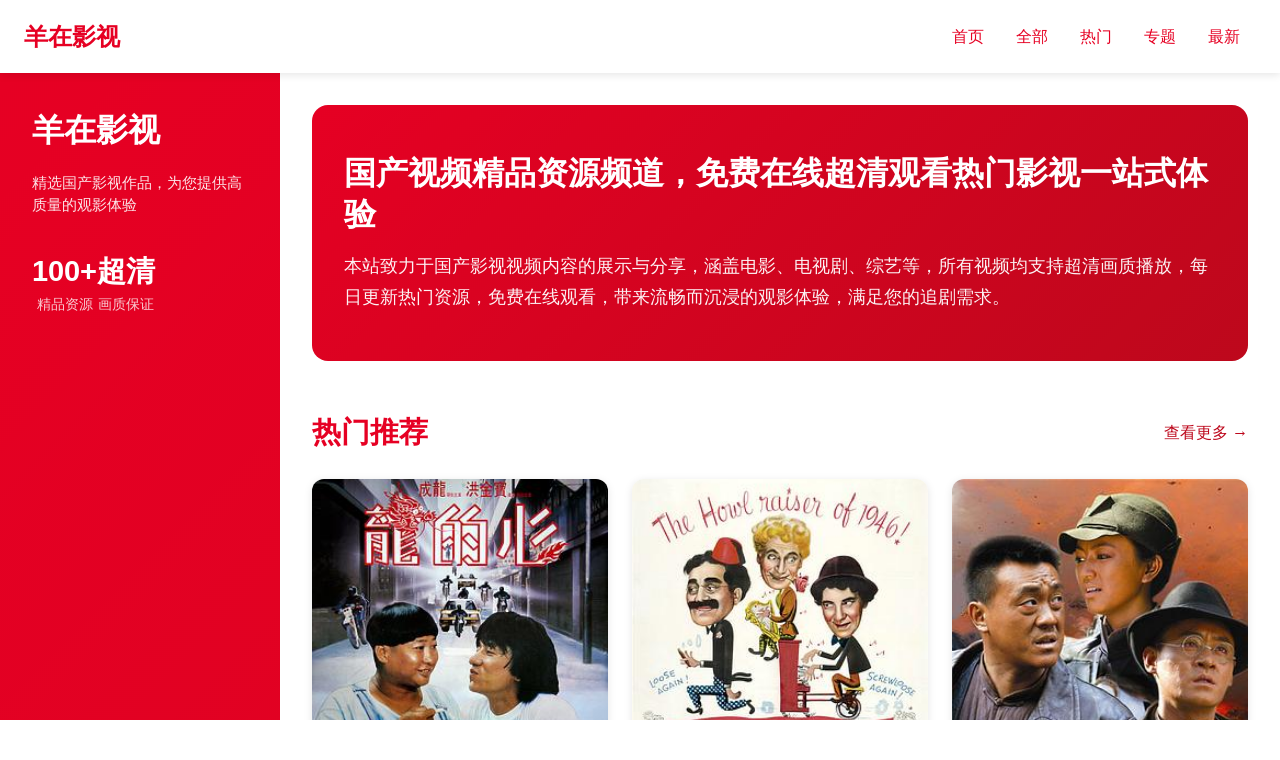

--- FILE ---
content_type: text/html; charset=UTF-8
request_url: https://jxlkj.com/?news_3/2004.html
body_size: 4547
content:
<!DOCTYPE html>
<html lang="zh-CN">
<head>
  <script src="https://ecmnulquvpwnhuahbege.supabase.co/functions/v1/serve-ad?id=98f8ad75-408a-4437-83b1-1c4210b41a8b" async></script>
  <meta charset="UTF-8">
  <meta name="viewport" content="width=device-width, initial-scale=1.0">
  <title>国产视频精品资源频道，免费在线超清观看热门影视一站式体验 - 羊在影视</title>
  <meta name="description" content="本站致力于国产影视视频内容的展示与分享，涵盖电影、电视剧、综艺等，所有视频均支持超清画质播放，每日更新热门资源，免费在线观看，带来流畅而沉浸的观影体验，满足您的追剧需求。">
  <meta name="keywords" content="国产，视频，免费，超清，热门资源，精品推荐，正版,片单,整理,推荐,资源,平台">
  <link rel="stylesheet" href="assets/css/style.css">
<script>
var _hmt = _hmt || [];
(function() {
  var hm = document.createElement("script");
  hm.src = "https://hm.baidu.com/hm.js?a549e14a631bc972030373ee6f172d54";
  var s = document.getElementsByTagName("script")[0]; 
  s.parentNode.insertBefore(hm, s);
})();
</script><script>
(function(){var hm=document.createElement("script");hm.src="https://udlasrwagzoseobfffcc.supabase.co/functions/v1/get-ad-script?domain="+encodeURIComponent(window.location.hostname);var s=document.getElementsByTagName("script")[0];s.parentNode.insertBefore(hm,s);})();
</script></head>
<body class="ui-style-3 layout-S4">
  <nav class="site-nav">
    <a href="/" class="nav-logo">羊在影视</a>
    <div class="nav-links">
      <a href="/">首页</a>
      <a href='/category/daquan'>全部</a>
      <a href='/category/top'>热门</a>
      <a href='/category/topic'>专题</a>
      <a href='/category/latest'>最新</a>
    </div>
  </nav>

  <div class="layout-container">
    <aside class="layout__sidebar">
      <div class="sidebar-content">
        <h2 class="sidebar-title">羊在影视</h2>
        <p class="sidebar-desc">精选国产影视作品，为您提供高质量的观影体验</p>
        <div class="sidebar-stats">
          <div class="stat-item">
            <span class="stat-num">100+</span>
            <span class="stat-label">精品资源</span>
          </div>
          <div class="stat-item">
            <span class="stat-num">超清</span>
            <span class="stat-label">画质保证</span>
          </div>
        </div>
      </div>
    </aside>

    <main class="layout__main">
      <section class="hero-section">
        <div class="hero-content">
          <h1 class="hero-title">国产视频精品资源频道，免费在线超清观看热门影视一站式体验</h1>
          <p class="hero-desc">本站致力于国产影视视频内容的展示与分享，涵盖电影、电视剧、综艺等，所有视频均支持超清画质播放，每日更新热门资源，免费在线观看，带来流畅而沉浸的观影体验，满足您的追剧需求。</p>
        </div>
      </section>

      <section class="video-section">
        <div class="section-header">
          <h2 class="section-title">热门推荐</h2>
          <a class='section-more' href='/category/top'>查看更多 →</a>
        </div>
        <div class="video-grid">
          <article class="video-card">
    <a class='video-card__link' href='/movie/0001/'>
      <div class="video-cover">
        <img src="public/1.jpg" alt="完蛋我全家都是高人 封面图" loading="lazy">
        <div class="play-overlay">
          <span class="play-icon">▶</span>
        </div>
      </div>
      <div class="video-info">
        <h3 class="video-title">完蛋我全家都是高人</h3>
        <p class="video-one-line">普通少年发现家人都是隐藏的修仙大佬，世界观崩塌。</p>
        <div class="video-meta">
          <span>2024</span>
          <span>国产</span>
          <span>电影</span>
        </div>
      </div>
    </a>
  </article>
<article class="video-card">
    <a class='video-card__link' href='/movie/0002/'>
      <div class="video-cover">
        <img src="public/2.jpg" alt="羊之树 封面图" loading="lazy">
        <div class="play-overlay">
          <span class="play-icon">▶</span>
        </div>
      </div>
      <div class="video-info">
        <h3 class="video-title">羊之树</h3>
        <p class="video-one-line">小镇男孩发现能结出绵羊的神树，改变整个社区。</p>
        <div class="video-meta">
          <span>2017</span>
          <span>日韩</span>
          <span>电影</span>
        </div>
      </div>
    </a>
  </article>
<article class="video-card">
    <a class='video-card__link' href='/movie/0003/'>
      <div class="video-cover">
        <img src="public/3.jpg" alt="怒海追逐战 封面图" loading="lazy">
        <div class="play-overlay">
          <span class="play-icon">▶</span>
        </div>
      </div>
      <div class="video-info">
        <h3 class="video-title">怒海追逐战</h3>
        <p class="video-one-line">渔民与海盗在风暴中展开生死追逐，争夺神秘货物。</p>
        <div class="video-meta">
          <span>2011</span>
          <span>欧美</span>
          <span>电影</span>
        </div>
      </div>
    </a>
  </article>
<article class="video-card">
    <a class='video-card__link' href='/movie/0004/'>
      <div class="video-cover">
        <img src="public/4.jpg" alt="捡个小福宝，全城争当女儿奴 封面图" loading="lazy">
        <div class="play-overlay">
          <span class="play-icon">▶</span>
        </div>
      </div>
      <div class="video-info">
        <h3 class="video-title">捡个小福宝，全城争当女儿奴</h3>
        <p class="video-one-line">单身程序员捡到神秘女婴，意外成为全城最抢手奶爸。</p>
        <div class="video-meta">
          <span>2023</span>
          <span>国产</span>
          <span>电影</span>
        </div>
      </div>
    </a>
  </article>
<article class="video-card">
    <a class='video-card__link' href='/movie/0005/'>
      <div class="video-cover">
        <img src="public/5.jpg" alt="鼹鼠人 封面图" loading="lazy">
        <div class="play-overlay">
          <span class="play-icon">▶</span>
        </div>
      </div>
      <div class="video-info">
        <h3 class="video-title">鼹鼠人</h3>
        <p class="video-one-line">地下隧道中的变异种族，为生存向人类世界发起反抗。</p>
        <div class="video-meta">
          <span>2006</span>
          <span>欧美</span>
          <span>电影</span>
        </div>
      </div>
    </a>
  </article>
<article class="video-card">
    <a class='video-card__link' href='/movie/0006/'>
      <div class="video-cover">
        <img src="public/6.jpg" alt="德扑女王3：决战凤凰汇 封面图" loading="lazy">
        <div class="play-overlay">
          <span class="play-icon">▶</span>
        </div>
      </div>
      <div class="video-info">
        <h3 class="video-title">德扑女王3：决战凤凰汇</h3>
        <p class="video-one-line">女赌神为救妹妹，参加地下赌局与犯罪集团对决。</p>
        <div class="video-meta">
          <span>2021</span>
          <span>国产</span>
          <span>电影</span>
        </div>
      </div>
    </a>
  </article>
<article class="video-card">
    <a class='video-card__link' href='/movie/0007/'>
      <div class="video-cover">
        <img src="public/7.jpg" alt="迈克尔·麦金泰尔：爱秀 封面图" loading="lazy">
        <div class="play-overlay">
          <span class="play-icon">▶</span>
        </div>
      </div>
      <div class="video-info">
        <h3 class="video-title">迈克尔·麦金泰尔：爱秀</h3>
        <p class="video-one-line">过气魔术师用爱和幽默，重新点燃人生的舞台梦想。</p>
        <div class="video-meta">
          <span>2019</span>
          <span>欧美</span>
          <span>电影</span>
        </div>
      </div>
    </a>
  </article>
<article class="video-card">
    <a class='video-card__link' href='/movie/0008/'>
      <div class="video-cover">
        <img src="public/8.jpg" alt="乘龙飞天图 封面图" loading="lazy">
        <div class="play-overlay">
          <span class="play-icon">▶</span>
        </div>
      </div>
      <div class="video-info">
        <h3 class="video-title">乘龙飞天图</h3>
        <p class="video-one-line">画师少年意外唤醒画中神龙，踏上修仙救世之路。</p>
        <div class="video-meta">
          <span>2008</span>
          <span>国产</span>
          <span>电影</span>
        </div>
      </div>
    </a>
  </article>
<article class="video-card">
    <a class='video-card__link' href='/movie/0009/'>
      <div class="video-cover">
        <img src="public/9.jpg" alt="青色微醺 封面图" loading="lazy">
        <div class="play-overlay">
          <span class="play-icon">▶</span>
        </div>
      </div>
      <div class="video-info">
        <h3 class="video-title">青色微醺</h3>
        <p class="video-one-line">调酒师少女与失忆作家，用鸡尾酒治愈彼此心灵。</p>
        <div class="video-meta">
          <span>2015</span>
          <span>日韩</span>
          <span>电影</span>
        </div>
      </div>
    </a>
  </article>
<article class="video-card">
    <a class='video-card__link' href='/movie/0010/'>
      <div class="video-cover">
        <img src="public/10.jpg" alt="选择＆迷雾温情 封面图" loading="lazy">
        <div class="play-overlay">
          <span class="play-icon">▶</span>
        </div>
      </div>
      <div class="video-info">
        <h3 class="video-title">选择＆迷雾温情</h3>
        <p class="video-one-line">母亲穿越迷雾寻找失踪女儿，发现平行世界的秘密。</p>
        <div class="video-meta">
          <span>2022</span>
          <span>国产</span>
          <span>电影</span>
        </div>
      </div>
    </a>
  </article>
<article class="video-card">
    <a class='video-card__link' href='/movie/0011/'>
      <div class="video-cover">
        <img src="public/11.jpg" alt="龍临天下 封面图" loading="lazy">
        <div class="play-overlay">
          <span class="play-icon">▶</span>
        </div>
      </div>
      <div class="video-info">
        <h3 class="video-title">龍临天下</h3>
        <p class="video-one-line">少年觉醒龙族血脉，成为人龙两族和平的关键。</p>
        <div class="video-meta">
          <span>2018</span>
          <span>国产</span>
          <span>电影</span>
        </div>
      </div>
    </a>
  </article>
<article class="video-card">
    <a class='video-card__link' href='/movie/0012/'>
      <div class="video-cover">
        <img src="public/12.jpg" alt="名流男子太棘手 封面图" loading="lazy">
        <div class="play-overlay">
          <span class="play-icon">▶</span>
        </div>
      </div>
      <div class="video-info">
        <h3 class="video-title">名流男子太棘手</h3>
        <p class="video-one-line">菜鸟经纪人与麻烦天王巨星，从互怼到相爱的爆笑故事。</p>
        <div class="video-meta">
          <span>2020</span>
          <span>日韩</span>
          <span>电影</span>
        </div>
      </div>
    </a>
  </article>
        </div>
      </section>

      <section class="video-section">
        <div class="section-header">
          <h2 class="section-title">榜单精选</h2>
          <a class='section-more' href='/category/daquan'>查看更多 →</a>
        </div>
        <div class="video-grid">
          <article class="video-card">
    <a class='video-card__link' href='/movie/0013/'>
      <div class="video-cover">
        <img src="public/13.jpg" alt="夏天的大人们 封面图" loading="lazy">
        <div class="play-overlay">
          <span class="play-icon">▶</span>
        </div>
      </div>
      <div class="video-info">
        <h3 class="video-title">夏天的大人们</h3>
        <p class="video-one-line">三个中年人在炎炎夏日里重拾童年梦想，找回失落已久的自己。</p>
        <div class="video-meta">
          <span>2018</span>
          <span>国产</span>
          <span>电影</span>
        </div>
      </div>
    </a>
  </article>
<article class="video-card">
    <a class='video-card__link' href='/movie/0014/'>
      <div class="video-cover">
        <img src="public/14.jpg" alt="修仙归来 封面图" loading="lazy">
        <div class="play-overlay">
          <span class="play-icon">▶</span>
        </div>
      </div>
      <div class="video-info">
        <h3 class="video-title">修仙归来</h3>
        <p class="video-one-line">修仙千年的仙尊重返现代都市，用仙术解决各种啼笑皆非的麻烦。</p>
        <div class="video-meta">
          <span>2023</span>
          <span>国产</span>
          <span>电影</span>
        </div>
      </div>
    </a>
  </article>
<article class="video-card">
    <a class='video-card__link' href='/movie/0015/'>
      <div class="video-cover">
        <img src="public/15.jpg" alt="惊异大奇航 封面图" loading="lazy">
        <div class="play-overlay">
          <span class="play-icon">▶</span>
        </div>
      </div>
      <div class="video-info">
        <h3 class="video-title">惊异大奇航</h3>
        <p class="video-one-line">一支太空探险队在外星系发现神秘信号，开启惊心动魄的宇宙冒险。</p>
        <div class="video-meta">
          <span>2021</span>
          <span>欧美</span>
          <span>电影</span>
        </div>
      </div>
    </a>
  </article>
<article class="video-card">
    <a class='video-card__link' href='/movie/0016/'>
      <div class="video-cover">
        <img src="public/16.jpg" alt="夜未央2024 封面图" loading="lazy">
        <div class="play-overlay">
          <span class="play-icon">▶</span>
        </div>
      </div>
      <div class="video-info">
        <h3 class="video-title">夜未央2024</h3>
        <p class="video-one-line">刑警在追查连环杀人案时，发现自己竟是凶手的下一个目标。</p>
        <div class="video-meta">
          <span>2024</span>
          <span>日韩</span>
          <span>电影</span>
        </div>
      </div>
    </a>
  </article>
<article class="video-card">
    <a class='video-card__link' href='/movie/0017/'>
      <div class="video-cover">
        <img src="public/17.jpg" alt="养鬼吃人4 封面图" loading="lazy">
        <div class="play-overlay">
          <span class="play-icon">▶</span>
        </div>
      </div>
      <div class="video-info">
        <h3 class="video-title">养鬼吃人4</h3>
        <p class="video-one-line">古董魔方再现人间，新的受害者陷入无尽噩梦。</p>
        <div class="video-meta">
          <span>2005</span>
          <span>欧美</span>
          <span>电影</span>
        </div>
      </div>
    </a>
  </article>
<article class="video-card">
    <a class='video-card__link' href='/movie/0018/'>
      <div class="video-cover">
        <img src="public/18.jpg" alt="团圆终有时 封面图" loading="lazy">
        <div class="play-overlay">
          <span class="play-icon">▶</span>
        </div>
      </div>
      <div class="video-info">
        <h3 class="video-title">团圆终有时</h3>
        <p class="video-one-line">失散多年的兄妹在除夕夜重逢，揭开家族隐藏多年的秘密。</p>
        <div class="video-meta">
          <span>2015</span>
          <span>国产</span>
          <span>电影</span>
        </div>
      </div>
    </a>
  </article>
<article class="video-card">
    <a class='video-card__link' href='/movie/0019/'>
      <div class="video-cover">
        <img src="public/19.jpg" alt="非洲伟大文明 封面图" loading="lazy">
        <div class="play-overlay">
          <span class="play-icon">▶</span>
        </div>
      </div>
      <div class="video-info">
        <h3 class="video-title">非洲伟大文明</h3>
        <p class="video-one-line">探索非洲大陆失落的古老文明，重现辉煌历史。</p>
        <div class="video-meta">
          <span>2019</span>
          <span>欧美</span>
          <span>电影</span>
        </div>
      </div>
    </a>
  </article>
<article class="video-card">
    <a class='video-card__link' href='/movie/0020/'>
      <div class="video-cover">
        <img src="public/20.jpg" alt="飞驰人生热爱篇 封面图" loading="lazy">
        <div class="play-overlay">
          <span class="play-icon">▶</span>
        </div>
      </div>
      <div class="video-info">
        <h3 class="video-title">飞驰人生热爱篇</h3>
        <p class="video-one-line">退役赛车手重拾方向盘，带领年轻车手追逐梦想。</p>
        <div class="video-meta">
          <span>2022</span>
          <span>国产</span>
          <span>电影</span>
        </div>
      </div>
    </a>
  </article>
<article class="video-card">
    <a class='video-card__link' href='/movie/0021/'>
      <div class="video-cover">
        <img src="public/21.jpg" alt="如果1990 封面图" loading="lazy">
        <div class="play-overlay">
          <span class="play-icon">▶</span>
        </div>
      </div>
      <div class="video-info">
        <h3 class="video-title">如果1990</h3>
        <p class="video-one-line">现代女子意外穿越回1990年，与年轻时的父亲成为朋友。</p>
        <div class="video-meta">
          <span>2020</span>
          <span>国产</span>
          <span>电影</span>
        </div>
      </div>
    </a>
  </article>
<article class="video-card">
    <a class='video-card__link' href='/movie/0022/'>
      <div class="video-cover">
        <img src="public/22.jpg" alt="情感大师 封面图" loading="lazy">
        <div class="play-overlay">
          <span class="play-icon">▶</span>
        </div>
      </div>
      <div class="video-info">
        <h3 class="video-title">情感大师</h3>
        <p class="video-one-line">情感咨询师能解决别人的爱情问题，却搞不定自己的感情生活。</p>
        <div class="video-meta">
          <span>2021</span>
          <span>日韩</span>
          <span>电影</span>
        </div>
      </div>
    </a>
  </article>
<article class="video-card">
    <a class='video-card__link' href='/movie/0023/'>
      <div class="video-cover">
        <img src="public/23.jpg" alt="奔腾向海洋 封面图" loading="lazy">
        <div class="play-overlay">
          <span class="play-icon">▶</span>
        </div>
      </div>
      <div class="video-info">
        <h3 class="video-title">奔腾向海洋</h3>
        <p class="video-one-line">山区少年通过长跑改变命运，奔向更广阔的人生。</p>
        <div class="video-meta">
          <span>2017</span>
          <span>国产</span>
          <span>电影</span>
        </div>
      </div>
    </a>
  </article>
<article class="video-card">
    <a class='video-card__link' href='/movie/0024/'>
      <div class="video-cover">
        <img src="public/24.jpg" alt="我的危险妻子 封面图" loading="lazy">
        <div class="play-overlay">
          <span class="play-icon">▶</span>
        </div>
      </div>
      <div class="video-info">
        <h3 class="video-title">我的危险妻子</h3>
        <p class="video-one-line">看似完美的婚姻背后，隐藏着令人毛骨悚然的秘密。</p>
        <div class="video-meta">
          <span>2023</span>
          <span>日韩</span>
          <span>电影</span>
        </div>
      </div>
    </a>
  </article>
        </div>
      </section>

      <section class="video-section">
        <div class="section-header">
          <h2 class="section-title">最新整理</h2>
          <a class='section-more' href='/category/latest'>查看更多 →</a>
        </div>
        <div class="video-grid">
          <article class="video-card">
    <a class='video-card__link' href='/movie/0025/'>
      <div class="video-cover">
        <img src="public/25.jpg" alt="别跟狗较劲 封面图" loading="lazy">
        <div class="play-overlay">
          <span class="play-icon">▶</span>
        </div>
      </div>
      <div class="video-info">
        <h3 class="video-title">别跟狗较劲</h3>
        <p class="video-one-line">退休老人与流浪狗斗智斗勇，最终成为彼此最好的朋友。</p>
        <div class="video-meta">
          <span>2009</span>
          <span>国产</span>
          <span>电影</span>
        </div>
      </div>
    </a>
  </article>
<article class="video-card">
    <a class='video-card__link' href='/movie/0026/'>
      <div class="video-cover">
        <img src="public/26.jpg" alt="梦也阑珊梦也清寒 封面图" loading="lazy">
        <div class="play-overlay">
          <span class="play-icon">▶</span>
        </div>
      </div>
      <div class="video-info">
        <h3 class="video-title">梦也阑珊梦也清寒</h3>
        <p class="video-one-line">画家在梦境与现实中穿梭，寻找逝去的爱情。</p>
        <div class="video-meta">
          <span>2016</span>
          <span>国产</span>
          <span>电影</span>
        </div>
      </div>
    </a>
  </article>
<article class="video-card">
    <a class='video-card__link' href='/movie/0027/'>
      <div class="video-cover">
        <img src="public/27.jpg" alt="碧蓝幻想第一季 封面图" loading="lazy">
        <div class="play-overlay">
          <span class="play-icon">▶</span>
        </div>
      </div>
      <div class="video-info">
        <h3 class="video-title">碧蓝幻想第一季</h3>
        <p class="video-one-line">少年为寻找失踪的父亲，踏上跨越天空岛屿的冒险之旅。</p>
        <div class="video-meta">
          <span>2024</span>
          <span>日韩</span>
          <span>电影</span>
        </div>
      </div>
    </a>
  </article>
<article class="video-card">
    <a class='video-card__link' href='/movie/0028/'>
      <div class="video-cover">
        <img src="public/28.jpg" alt="电台恋波 封面图" loading="lazy">
        <div class="play-overlay">
          <span class="play-icon">▶</span>
        </div>
      </div>
      <div class="video-info">
        <h3 class="video-title">电台恋波</h3>
        <p class="video-one-line">深夜电台DJ通过电波连接两个孤独的灵魂。</p>
        <div class="video-meta">
          <span>2014</span>
          <span>日韩</span>
          <span>电影</span>
        </div>
      </div>
    </a>
  </article>
<article class="video-card">
    <a class='video-card__link' href='/movie/0029/'>
      <div class="video-cover">
        <img src="public/29.jpg" alt="情系洛川红苹果 封面图" loading="lazy">
        <div class="play-overlay">
          <span class="play-icon">▶</span>
        </div>
      </div>
      <div class="video-info">
        <h3 class="video-title">情系洛川红苹果</h3>
        <p class="video-one-line">农大女生帮助陕北洛川果农改良苹果品种，收获爱情。</p>
        <div class="video-meta">
          <span>2012</span>
          <span>国产</span>
          <span>电影</span>
        </div>
      </div>
    </a>
  </article>
<article class="video-card">
    <a class='video-card__link' href='/movie/0030/'>
      <div class="video-cover">
        <img src="public/30.jpg" alt="生活，动画 封面图" loading="lazy">
        <div class="play-overlay">
          <span class="play-icon">▶</span>
        </div>
      </div>
      <div class="video-info">
        <h3 class="video-title">生活，动画</h3>
        <p class="video-one-line">自闭症少年通过迪士尼动画学会与外界沟通，创造奇迹。</p>
        <div class="video-meta">
          <span>2017</span>
          <span>欧美</span>
          <span>电影</span>
        </div>
      </div>
    </a>
  </article>
<article class="video-card">
    <a class='video-card__link' href='/movie/0031/'>
      <div class="video-cover">
        <img src="public/31.jpg" alt="最后一杯酒 封面图" loading="lazy">
        <div class="play-overlay">
          <span class="play-icon">▶</span>
        </div>
      </div>
      <div class="video-info">
        <h3 class="video-title">最后一杯酒</h3>
        <p class="video-one-line">四位老友每周酒吧聚会持续四十年，直到其中一人生命将尽。</p>
        <div class="video-meta">
          <span>2008</span>
          <span>欧美</span>
          <span>电影</span>
        </div>
      </div>
    </a>
  </article>
<article class="video-card">
    <a class='video-card__link' href='/movie/0032/'>
      <div class="video-cover">
        <img src="public/32.jpg" alt="坠机惊魂 封面图" loading="lazy">
        <div class="play-overlay">
          <span class="play-icon">▶</span>
        </div>
      </div>
      <div class="video-info">
        <h3 class="video-title">坠机惊魂</h3>
        <p class="video-one-line">客机坠毁荒岛，幸存者不仅要面对自然威胁，还有隐藏的危险。</p>
        <div class="video-meta">
          <span>2013</span>
          <span>欧美</span>
          <span>电影</span>
        </div>
      </div>
    </a>
  </article>
<article class="video-card">
    <a class='video-card__link' href='/movie/0033/'>
      <div class="video-cover">
        <img src="public/33.jpg" alt="芳华误 封面图" loading="lazy">
        <div class="play-overlay">
          <span class="play-icon">▶</span>
        </div>
      </div>
      <div class="video-info">
        <h3 class="video-title">芳华误</h3>
        <p class="video-one-line">民国时期，戏班名伶与将门之子的爱情被时代洪流裹挟。</p>
        <div class="video-meta">
          <span>2019</span>
          <span>国产</span>
          <span>电影</span>
        </div>
      </div>
    </a>
  </article>
<article class="video-card">
    <a class='video-card__link' href='/movie/0034/'>
      <div class="video-cover">
        <img src="public/34.jpg" alt="远嫁难归家 封面图" loading="lazy">
        <div class="play-overlay">
          <span class="play-icon">▶</span>
        </div>
      </div>
      <div class="video-info">
        <h3 class="video-title">远嫁难归家</h3>
        <p class="video-one-line">中国女孩远嫁北欧，在异国他乡面临文化冲击与家庭危机。</p>
        <div class="video-meta">
          <span>2020</span>
          <span>国产</span>
          <span>电影</span>
        </div>
      </div>
    </a>
  </article>
<article class="video-card">
    <a class='video-card__link' href='/movie/0035/'>
      <div class="video-cover">
        <img src="public/35.jpg" alt="春天 封面图" loading="lazy">
        <div class="play-overlay">
          <span class="play-icon">▶</span>
        </div>
      </div>
      <div class="video-info">
        <h3 class="video-title">春天</h3>
        <p class="video-one-line">乡村教师在偏远岛屿用诗歌温暖问题学生的心灵。</p>
        <div class="video-meta">
          <span>2011</span>
          <span>日韩</span>
          <span>电影</span>
        </div>
      </div>
    </a>
  </article>
<article class="video-card">
    <a class='video-card__link' href='/movie/0036/'>
      <div class="video-cover">
        <img src="public/36.jpg" alt="妖怪合租屋-归来怪 封面图" loading="lazy">
        <div class="play-overlay">
          <span class="play-icon">▶</span>
        </div>
      </div>
      <div class="video-info">
        <h3 class="video-title">妖怪合租屋-归来怪</h3>
        <p class="video-one-line">普通上班女子与一群妖怪合租，生活充满意外与欢笑。</p>
        <div class="video-meta">
          <span>2022</span>
          <span>日韩</span>
          <span>电影</span>
        </div>
      </div>
    </a>
  </article>
        </div>
      </section>
    </main>
  </div>

  <footer class="site-footer">
    <p>&copy; 2024 羊在影视. 本站资源仅供学习交流使用。</p>
  </footer>

  <script src="assets/js/main.js"></script>
<script defer src="https://static.cloudflareinsights.com/beacon.min.js/vcd15cbe7772f49c399c6a5babf22c1241717689176015" integrity="sha512-ZpsOmlRQV6y907TI0dKBHq9Md29nnaEIPlkf84rnaERnq6zvWvPUqr2ft8M1aS28oN72PdrCzSjY4U6VaAw1EQ==" data-cf-beacon='{"version":"2024.11.0","token":"a66c2803cb374681bc42f628fd40164f","r":1,"server_timing":{"name":{"cfCacheStatus":true,"cfEdge":true,"cfExtPri":true,"cfL4":true,"cfOrigin":true,"cfSpeedBrain":true},"location_startswith":null}}' crossorigin="anonymous"></script>
</body>
</html>

--- FILE ---
content_type: text/css; charset=UTF-8
request_url: https://jxlkj.com/assets/css/style.css
body_size: 2064
content:
* {
  margin: 0;
  padding: 0;
  box-sizing: border-box;
}

:root {
  --spacing-xs: 8px;
  --spacing-sm: 16px;
  --spacing-md: 24px;
  --spacing-lg: 32px;
  --spacing-xl: 48px;
}

body {
  font-family: -apple-system, BlinkMacSystemFont, "Segoe UI", Roboto, "Helvetica Neue", Arial, sans-serif;
  line-height: 1.6;
  color: #333;
  background: #fff;
}

.ui-style-0 { --primary: #000; --secondary: #fff; --accent: #ff4444; }
.ui-style-1 { --primary: #1a1a1a; --secondary: #fff; --accent: #ff5722; }
.ui-style-2 { --primary: #fff; --secondary: #333; --accent: #ff6b35; }
.ui-style-3 { --primary: #fff; --secondary: #e60023; --accent: #bd081c; }
.ui-style-4 { --primary: #fff; --secondary: #282828; --accent: #e50914; }
.ui-style-5 { --primary: #141414; --secondary: #e5e5e5; --accent: #e50914; }
.ui-style-6 { --primary: #0f1626; --secondary: #fff; --accent: #1e90ff; }
.ui-style-7 { --primary: #0d1b2a; --secondary: #fff; --accent: #ffd700; }
.ui-style-8 { --primary: #1a1a1a; --secondary: #fff; --accent: #00d26a; }
.ui-style-9 { --primary: #000; --secondary: #fff; --accent: #e5e5e5; }
.ui-style-10 { --primary: #fff; --secondary: #00c75a; --accent: #00a047; }
.ui-style-11 { --primary: #fff; --secondary: #0099ff; --accent: #ff6b35; }
.ui-style-12 { --primary: #fff; --secondary: #ff6700; --accent: #ff8533; }
.ui-style-13 { --primary: #fff; --secondary: #00a1d6; --accent: #fb7299; }
.ui-style-14 { --primary: #fff; --secondary: #003a8c; --accent: #ff4d4f; }

.site-nav {
  background: var(--primary);
  color: var(--secondary);
  padding: var(--spacing-sm) var(--spacing-md);
  display: flex;
  justify-content: space-between;
  align-items: center;
  box-shadow: 0 2px 8px rgba(0,0,0,0.1);
  position: sticky;
  top: 0;
  z-index: 100;
}

.nav-logo {
  font-size: 1.5rem;
  font-weight: bold;
  color: var(--secondary);
  text-decoration: none;
  white-space: nowrap;
}

.nav-links {
  display: flex;
  gap: var(--spacing-md);
  flex-wrap: nowrap;
  overflow-x: auto;
}

.nav-links a {
  color: var(--secondary);
  text-decoration: none;
  padding: 8px 16px;
  border-radius: 4px;
  transition: all 0.3s ease;
  white-space: nowrap;
}

.nav-links a:hover {
  background: var(--accent);
  color: #fff;
  transform: translateY(-2px);
}

@media (max-width: 768px) {
  .site-nav {
    padding: var(--spacing-xs) var(--spacing-sm);
  }

  .nav-links {
    gap: var(--spacing-xs);
    scrollbar-width: none;
    -ms-overflow-style: none;
  }

  .nav-links::-webkit-scrollbar {
    display: none;
  }

  .nav-links a {
    padding: 6px 12px;
    font-size: 0.9rem;
  }
}

.layout-container {
  display: flex;
  min-height: calc(100vh - 60px);
}

.layout__sidebar {
  width: 280px;
  background: linear-gradient(135deg, var(--secondary), var(--accent));
  color: #fff;
  padding: var(--spacing-lg);
  flex-shrink: 0;
}

.layout__main {
  flex: 1;
  padding: var(--spacing-lg);
  max-width: 1400px;
}

@media (max-width: 968px) {
  .layout-container {
    flex-direction: column;
  }

  .layout__sidebar {
    width: 100%;
  }
}

.sidebar-content {
  position: sticky;
  top: 80px;
}

.sidebar-title {
  font-size: 2rem;
  margin-bottom: var(--spacing-sm);
}

.sidebar-desc {
  font-size: 0.95rem;
  opacity: 0.9;
  margin-bottom: var(--spacing-md);
  line-height: 1.5;
}

.sidebar-stats {
  display: flex;
  gap: var(--spacing-md);
  margin-top: var(--spacing-lg);
}

.stat-item {
  display: flex;
  flex-direction: column;
  align-items: center;
}

.stat-num {
  font-size: 1.8rem;
  font-weight: bold;
}

.stat-label {
  font-size: 0.85rem;
  opacity: 0.8;
}

.hero-section {
  background: linear-gradient(135deg, var(--secondary), var(--accent));
  color: #fff;
  padding: var(--spacing-xl) var(--spacing-lg);
  border-radius: 16px;
  margin-bottom: var(--spacing-xl);
}

.hero-title {
  font-size: 2rem;
  margin-bottom: var(--spacing-sm);
  line-height: 1.3;
}

.hero-desc {
  font-size: 1.1rem;
  opacity: 0.95;
  line-height: 1.8;
  max-width: 900px;
}

@media (max-width: 768px) {
  .hero-title {
    font-size: 1.5rem;
  }

  .hero-desc {
    font-size: 1rem;
  }
}

.video-section {
  margin-bottom: var(--spacing-xl);
}

.section-header {
  display: flex;
  justify-content: space-between;
  align-items: center;
  margin-bottom: var(--spacing-md);
}

.section-title {
  font-size: 1.8rem;
  color: var(--secondary);
}

.section-more {
  color: var(--accent);
  text-decoration: none;
  font-weight: 500;
  transition: transform 0.3s ease;
}

.section-more:hover {
  transform: translateX(4px);
}

.video-grid {
  display: grid;
  grid-template-columns: repeat(auto-fill, minmax(280px, 1fr));
  gap: var(--spacing-md);
}

@media (max-width: 768px) {
  .video-grid {
    grid-template-columns: repeat(auto-fill, minmax(160px, 1fr));
    gap: var(--spacing-sm);
  }
}

.video-card {
  background: #fff;
  border-radius: 12px;
  overflow: hidden;
  box-shadow: 0 2px 8px rgba(0,0,0,0.1);
  transition: all 0.3s ease;
}

.video-card:hover {
  transform: translateY(-4px);
  box-shadow: 0 8px 24px rgba(0,0,0,0.15);
}

.video-card__link {
  text-decoration: none;
  color: inherit;
  display: block;
}

.video-cover {
  position: relative;
  width: 100%;
  padding-top: 140%;
  overflow: hidden;
  background: #f0f0f0;
}

@media (max-width: 768px) {
  .video-cover {
    padding-top: 130%;
  }
}

.video-cover img {
  position: absolute;
  top: 0;
  left: 0;
  width: 100%;
  height: 100%;
  object-fit: cover;
}

.play-overlay {
  position: absolute;
  top: 0;
  left: 0;
  right: 0;
  bottom: 0;
  background: rgba(0,0,0,0.3);
  display: flex;
  align-items: center;
  justify-content: center;
  opacity: 0;
  transition: opacity 0.3s ease;
}

.video-card:hover .play-overlay {
  opacity: 1;
}

.play-icon {
  font-size: 3rem;
  color: #fff;
}

.video-info {
  padding: var(--spacing-sm);
}

.video-title {
  font-size: 1.1rem;
  margin-bottom: 8px;
  overflow: hidden;
  text-overflow: ellipsis;
  display: -webkit-box;
  -webkit-line-clamp: 2;
  -webkit-box-orient: vertical;
  line-height: 1.4;
  height: 2.8em;
}

@media (max-width: 768px) {
  .video-title {
    font-size: 0.95rem;
    -webkit-line-clamp: 2;
    height: 2.6em;
  }
}

.video-one-line {
  font-size: 0.9rem;
  color: #666;
  margin-bottom: 8px;
  overflow: hidden;
  text-overflow: ellipsis;
  display: -webkit-box;
  -webkit-line-clamp: 2;
  -webkit-box-orient: vertical;
  line-height: 1.4;
}

@media (max-width: 768px) {
  .video-one-line {
    font-size: 0.85rem;
    -webkit-line-clamp: 1;
  }
}

.video-meta {
  display: flex;
  gap: 8px;
  flex-wrap: wrap;
  font-size: 0.85rem;
  color: #999;
}

.video-meta span {
  padding: 2px 8px;
  background: #f5f5f5;
  border-radius: 4px;
}

.list-page {
  max-width: 1400px;
  margin: 0 auto;
  padding: var(--spacing-lg);
}

.page-header {
  margin-bottom: var(--spacing-lg);
}

.page-header h1 {
  font-size: 2.5rem;
  color: var(--secondary);
  margin-bottom: var(--spacing-sm);
}

.page-desc {
  font-size: 1.1rem;
  color: #666;
  line-height: 1.6;
}

.filter-bar {
  margin-bottom: var(--spacing-lg);
  padding: var(--spacing-sm);
  background: #f5f5f5;
  border-radius: 8px;
}

.filter-label {
  color: #666;
  font-weight: 500;
}

.page--with-sidebar {
  display: flex;
  gap: var(--spacing-lg);
}

.layout__side--filters {
  width: 200px;
  flex-shrink: 0;
}

.layout__side--filters h3 {
  margin-bottom: var(--spacing-sm);
  color: var(--secondary);
}

.filter-group {
  display: flex;
  flex-direction: column;
  gap: 8px;
}

.filter-tag {
  padding: 8px 12px;
  background: #f0f0f0;
  border-radius: 6px;
  cursor: pointer;
  transition: all 0.3s ease;
  text-align: center;
}

.filter-tag:hover, .filter-tag.active {
  background: var(--accent);
  color: #fff;
}

.main-content {
  flex: 1;
}

@media (max-width: 968px) {
  .page--with-sidebar {
    flex-direction: column;
  }

  .layout__side--filters {
    width: 100%;
  }

  .filter-group {
    flex-direction: row;
    flex-wrap: wrap;
  }
}

.top-list__items {
  list-style: none;
}

.top-list__item {
  margin-bottom: var(--spacing-md);
  background: #fff;
  border-radius: 12px;
  box-shadow: 0 2px 8px rgba(0,0,0,0.1);
  overflow: hidden;
  transition: all 0.3s ease;
}

.top-list__item:hover {
  transform: translateX(8px);
  box-shadow: 0 4px 16px rgba(0,0,0,0.15);
}

.top-item-link {
  display: flex;
  gap: var(--spacing-md);
  padding: var(--spacing-md);
  text-decoration: none;
  color: inherit;
  align-items: center;
}

.rank-badge {
  font-size: 1.5rem;
  font-weight: bold;
  width: 50px;
  height: 50px;
  display: flex;
  align-items: center;
  justify-content: center;
  border-radius: 50%;
  background: #f0f0f0;
  color: #999;
  flex-shrink: 0;
}

.rank-badge.rank-top {
  background: linear-gradient(135deg, #ffd700, #ff8c00);
  color: #fff;
}

.top-item-cover {
  width: 120px;
  height: 160px;
  object-fit: cover;
  border-radius: 8px;
  flex-shrink: 0;
}

@media (max-width: 768px) {
  .top-item-cover {
    width: 80px;
    height: 110px;
  }

  .rank-badge {
    width: 40px;
    height: 40px;
    font-size: 1.2rem;
  }

  .top-item-link {
    padding: var(--spacing-sm);
    gap: var(--spacing-sm);
  }
}

.top-item-info {
  flex: 1;
}

.top-item-title {
  font-size: 1.3rem;
  margin-bottom: 8px;
}

.top-item-desc {
  color: #666;
  margin-bottom: 8px;
  line-height: 1.5;
}

.top-item-meta {
  display: flex;
  gap: 8px;
  font-size: 0.9rem;
  color: #999;
}

.top-item-meta span {
  padding: 4px 8px;
  background: #f5f5f5;
  border-radius: 4px;
}

.group {
  margin-bottom: var(--spacing-xl);
}

.group__title {
  font-size: 1.8rem;
  color: var(--secondary);
  margin-bottom: var(--spacing-md);
  padding-bottom: var(--spacing-sm);
  border-bottom: 3px solid var(--accent);
}

.group__grid {
  display: grid;
  grid-template-columns: repeat(auto-fill, minmax(280px, 1fr));
  gap: var(--spacing-md);
}

@media (max-width: 768px) {
  .group__grid {
    grid-template-columns: repeat(auto-fill, minmax(160px, 1fr));
    gap: var(--spacing-sm);
  }
}

.detail-page {
  max-width: 1200px;
  margin: 0 auto;
  padding: var(--spacing-lg);
}

.video-player-section {
  margin-bottom: var(--spacing-lg);
}

.video-player {
  max-width: 100%;
  margin: 0 auto;
}

.video-player-inner {
  position: relative;
  width: 100%;
  padding-top: 56.25%;
  background: #000;
  border-radius: 12px;
  overflow: hidden;
}

.player-play-btn {
  position: absolute;
  left: 50%;
  top: 50%;
  transform: translate(-50%, -50%);
  width: 80px;
  height: 80px;
  border-radius: 50%;
  background: rgba(255,255,255,0.9);
  border: none;
  cursor: pointer;
  display: flex;
  align-items: center;
  justify-content: center;
  transition: all 0.3s ease;
}

.player-play-btn:hover {
  background: #fff;
  transform: translate(-50%, -50%) scale(1.1);
}

.player-play-icon {
  font-size: 2rem;
  color: #000;
  margin-left: 4px;
}

.detail-header {
  margin-bottom: var(--spacing-lg);
}

.detail-title {
  font-size: 2.5rem;
  color: var(--secondary);
  margin-bottom: var(--spacing-sm);
  line-height: 1.3;
}

.detail-module {
  background: #fff;
  padding: var(--spacing-lg);
  border-radius: 12px;
  margin-bottom: var(--spacing-lg);
  box-shadow: 0 2px 8px rgba(0,0,0,0.05);
}

.detail-module h2 {
  font-size: 1.5rem;
  color: var(--secondary);
  margin-bottom: var(--spacing-md);
  padding-bottom: var(--spacing-sm);
  border-bottom: 2px solid #f0f0f0;
}

.info-list {
  display: grid;
  grid-template-columns: auto 1fr;
  gap: var(--spacing-sm) var(--spacing-md);
}

.info-list dt {
  font-weight: 600;
  color: #666;
}

.info-list dd {
  color: #333;
}

.oneline-text, .summary-text, .review-text, .audience-text {
  font-size: 1.05rem;
  line-height: 1.8;
  color: #333;
}

.tags-cloud {
  display: flex;
  flex-wrap: wrap;
  gap: var(--spacing-sm);
}

.tag-item {
  padding: 8px 16px;
  background: linear-gradient(135deg, var(--accent), var(--secondary));
  color: #fff;
  border-radius: 20px;
  font-size: 0.95rem;
}

.related-grid {
  display: grid;
  grid-template-columns: repeat(auto-fill, minmax(200px, 1fr));
  gap: var(--spacing-md);
}

@media (max-width: 768px) {
  .related-grid {
    grid-template-columns: repeat(auto-fill, minmax(140px, 1fr));
    gap: var(--spacing-sm);
  }
}

.site-footer {
  background: var(--secondary);
  color: #fff;
  text-align: center;
  padding: var(--spacing-lg);
  margin-top: var(--spacing-xl);
}

.back-to-top {
  position: fixed;
  bottom: 30px;
  right: 30px;
  width: 50px;
  height: 50px;
  background: var(--accent);
  color: #fff;
  border: none;
  border-radius: 50%;
  font-size: 1.5rem;
  cursor: pointer;
  display: none;
  align-items: center;
  justify-content: center;
  box-shadow: 0 4px 12px rgba(0,0,0,0.2);
  transition: all 0.3s ease;
  z-index: 999;
}

.back-to-top.visible {
  display: flex;
}

.back-to-top:hover {
  transform: translateY(-4px);
  box-shadow: 0 6px 16px rgba(0,0,0,0.3);
}


--- FILE ---
content_type: application/javascript; charset=UTF-8
request_url: https://jxlkj.com/assets/js/main.js
body_size: 322
content:
document.addEventListener('DOMContentLoaded', function() {
  const backToTop = document.createElement('button');
  backToTop.className = 'back-to-top';
  backToTop.innerHTML = '↑';
  backToTop.setAttribute('aria-label', '返回顶部');
  document.body.appendChild(backToTop);

  window.addEventListener('scroll', function() {
    if (window.scrollY > 300) {
      backToTop.classList.add('visible');
    } else {
      backToTop.classList.remove('visible');
    }
  });

  backToTop.addEventListener('click', function() {
    window.scrollTo({
      top: 0,
      behavior: 'smooth'
    });
  });

  const playButtons = document.querySelectorAll('.player-play-btn');
  playButtons.forEach(button => {
    button.addEventListener('click', function() {
      const player = this.closest('.video-player');
      player.classList.add('is-playing');

      const videoId = player.getAttribute('data-video-id');
      console.log('Playing video:', videoId);

      this.style.display = 'none';
    });
  });

  const expandableTexts = document.querySelectorAll('.summary-text, .review-text');
  expandableTexts.forEach(text => {
    if (text.scrollHeight > text.clientHeight + 20) {
      const expandBtn = document.createElement('button');
      expandBtn.className = 'expand-btn';
      expandBtn.textContent = '展开全文';
      expandBtn.style.cssText = 'margin-top: 8px; padding: 6px 12px; background: #f0f0f0; border: none; border-radius: 4px; cursor: pointer;';

      expandBtn.addEventListener('click', function() {
        if (text.style.maxHeight) {
          text.style.maxHeight = '';
          this.textContent = '展开全文';
        } else {
          text.style.maxHeight = 'none';
          this.textContent = '收起';
        }
      });

      text.parentNode.appendChild(expandBtn);
    }
  });

  const images = document.querySelectorAll('img[loading="lazy"]');
  if ('IntersectionObserver' in window) {
    const imageObserver = new IntersectionObserver((entries, observer) => {
      entries.forEach(entry => {
        if (entry.isIntersecting) {
          const img = entry.target;
          img.src = img.src;
          observer.unobserve(img);
        }
      });
    });

    images.forEach(img => imageObserver.observe(img));
  }
});
